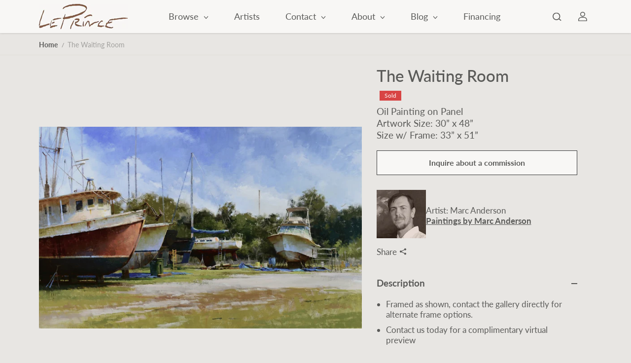

--- FILE ---
content_type: text/css
request_url: https://leprince.com/cdn/shop/t/43/assets/main-product.css?v=55250388626202042241717393872
body_size: 2545
content:
.product-section .flickity-viewport{transition:height .2s}.product-section .slider:not(.flickity-enabled){overflow-x:auto}.product__img-gallery .product__img-box,.product__img-stacked .product__img-box{display:flex;flex-wrap:wrap}.product__img-slider .product__img-box{display:block}.product__img-item{position:relative;width:100%;background-color:var(--image-bg);overflow:hidden}.zoom-icon{cursor:zoom-in}.product__img-item video,.product__img-item iframe,.product__img-item .shopify-model-viewer-ui,.product__img-item model-viewer{position:absolute;width:100%;height:100%}.product__img-gallery .product__img-item{height:100%;flex:0 0 100%}.product__img-gallery .product__img-item.fixed-height{height:var(--productHeight)!important}.product__img-stacked .product__img-item{flex:0 0 100%}.product__img-slider .product__img-item{height:auto;width:100%;flex:0 0 100%}.product-section .product__img-slider .product__img-item{border-top:0!important;border-bottom:0!important}.product__img-gallery.thumb-slider .product__img-item{height:auto}.close-product-model{position:absolute;top:20px;right:20px;width:44px;height:44px;z-index:1;display:flex;border-radius:100%;background-color:transparent;align-items:center;justify-content:center;border:1px solid}.product-model__button{position:absolute;right:20px;bottom:20px;z-index:1}.product__detail-content{padding:20px 30px}.product__detail-content .custom-liquid{margin-bottom:20px}.product__detail-content.fullwidth{max-width:100%;padding:0}.product__detail-desc,.product-section .product-card-label-container{margin-bottom:20px}.thumb-slider{display:flex;width:100%;flex-wrap:wrap;align-items:flex-start;flex-direction:row-reverse;justify-content:space-between;overflow:hidden}.product-img-thumbnails-wrapper{overflow:hidden}.thumbnail-left .product-img-thumbnails{width:80vh;height:90px;transform:rotate(90deg) translateY(-100%);transform-origin:left top}.product__thumb-item{display:flex;align-items:center;justify-content:center;width:100px;height:90px;cursor:pointer;padding-right:10px;overflow:hidden}.product__thumb-item-img{width:100%;height:100%;border:1px solid var(--body-bg);overflow:hidden}.product__thumb-item-img .image-wrapper{background:var(--image-bg);transition:.4s ease}.product__thumb-item.is-selected.is-nav-selected .product__thumb-item-img{border:1px solid var(--body-text-color)}.product__thumb-item.is-selected.is-nav-selected .product__thumb-item-img .image-wrapper{transform:scale(.8)}.product__thumb-item:first-child{border-top:0}.product__img-box-slider-wrapper{flex:0 0 100%;flex-grow:1}html.no-js .product__img-box-slider-wrapper{flex:0 0 100%}.product__img-box-slider .product__img-item{border-bottom:0!important}.left-content-box,.right-content-box{padding:60px 40px}shopify-payment-terms{display:block;margin-bottom:10px;font-size:13px;color:var(--body-text-color)}.product__img-slider.product__media-count-1 .product__img-item:first-child:after,.product__img-slider.product__media-count-1 .product__img-item:last-child:after{position:absolute;content:"";width:100%;height:100%;left:0;top:0;background:var(--body-bg);opacity:.96;-webkit-backdrop-filter:blur(91px);backdrop-filter:blur(91px)}.product__detail-tabs{margin-bottom:20px}.product__detail-accordion{margin-bottom:30px}.product__detail-accordion .accordion__heading{font-size:var(--text);padding:20px 0;font-weight:600}.product__detail-accordion .accordion__item:first-child .accordion__heading{padding-top:0}.product__detail-accordion .accordion__content{margin:0;padding:0 0 14px}.product__detail-accordion .accordion__item:last-child .accordion__content{border-bottom:0}.product__detail-accordion .accordion__item[open]{background:transparent;border-color:var(--divider-color)}.detail-content-body{font-size:var(--small-text)}.complimentory-product{margin-bottom:10px}.complimentory__heading{margin-bottom:15px}.complimentory__item{margin-bottom:20px}.complimentory__inner-item{width:100%;display:flex;align-items:center;border:1px solid var(--divider-color);padding:10px;border-radius:var(--border-radius)}.complimentory__img{min-width:50px;max-width:50px;background-color:var(--image-bg);position:relative;overflow:hidden;height:100%;margin-right:10px;border-radius:var(--border-radius)}.complimentory__detail{margin-right:10px}.complimentory__btn{margin-left:auto}.complimentory-product:empty{display:none}.product__inventory{margin-bottom:20px}.inventroy-stock-text .in-stock{color:#39bb4a}.inventroy-status-bar{position:relative;display:block;margin-top:10px;width:100%;height:7px;background-color:var(--body-alternate-bg);border-radius:10px}.inventroy-status-bar:after{content:"";position:absolute;left:0;top:0;height:100%;background:var(--inventroyBarColor);width:100%;border-radius:10px;transition:width 2.5s ease;background:linear-gradient(-90deg,violet,#30b3fc,#70dc23,#ff0,orange,#ff1076);clip-path:inset(0 calc(100% - var(--inventroyBarWidth, 100%)) 0 0);transition:all 2s}.inventroy-status-bar:before{content:"";display:block;width:100%;height:100%;box-sizing:border-box;background-image:repeating-linear-gradient(-45deg,transparent,transparent 10px,#000 10px,#000 20px);opacity:.75;mix-blend-mode:overlay;border-radius:50px;position:absolute;z-index:1}.pickup-availability__heading{margin-bottom:5px}.pickup-availability__heading .pickup-icon{display:inline-block;vertical-align:middle;margin-right:8px}.pickup-availability__heading .pickup-icon svg{width:20px;height:auto;vertical-align:middle}.pickup-availability__desc{margin-bottom:5px}.pickup-availability__button{margin-left:auto}.pickup-availability__list{display:flex;grid-gap:24px;overflow-x:auto;padding-top:20px;padding-bottom:24px}.pickup-availability__list-item{border:1px solid var(--body-text-color);padding:25px 30px;flex:0 0 100%}.pickup-availability__list-item svg{margin-right:10px;min-width:15px;max-width:15px;height:auto}.pickup-availability__title{margin-bottom:10px;font-size:var(--med-text);display:flex;align-items:center}.pickup-availability__preview{display:flex;align-items:center;margin-bottom:10px}.pickup-availability__address p{font-size:var(--small-text);opacity:.7}.pickup-availability-product-title{margin-bottom:5px}#pickup-availability-sidebar:target{opacity:1;visibility:visible;pointer-events:all}#pickup-availability-sidebar:target .sd-sidebar-background{opacity:1;pointer-events:all}#pickup-availability-sidebar:target .sd-sidebar-container{transform:translate(0)}.pickup-availability-sidebar .sd-sidebar-content{height:calc(100% - 90px)}.pickup-availability-sidebar-content{padding:0 20px}.related-products{padding:30px 0 50px}.product-social__box,.product-payment-icons{margin-bottom:30px}.product-payment-icons .list-payment{justify-content:flex-start}.size-chart__heading{margin-bottom:20px}.gift__card-content{padding-top:20px;display:none}.gift__card-checkbox>input[type=checkbox]:not(:checked,:disabled)~.gift__card-content{display:none}.gift__card-checkbox>input[type=checkbox]:checked~.gift__card-content{display:block;animation:open 1s ease}@keyframes open{0%{opacity:0;transform:translateY(-20px)}to{opacity:1;transform:translateY(0)}}.gift__card-box{margin-bottom:30px}.product__viewbar{position:fixed;left:20px;z-index:88;display:none;width:100%;max-width:330px}.sticky-bottom{bottom:50px}.product__viewbar:after{position:absolute;content:"";top:0;left:0;width:calc(100% + 4px);height:calc(100% + 4px);background:linear-gradient(90deg,#ff8038,#f09 30.43%,#00ebeb 68.23%,#db00ff);background-size:600% 600%;border-radius:16px;animation:AnimateBorder 4s ease infinite;z-index:-2;transform:translate(-2px,-2px);transition:filter 1s ease-in}@keyframes AnimateBorder{0%{background-position:0% 50%}50%{background-position:100% 50%}to{background-position:0% 50%}}.Product-view__box{background-color:var(--body-bg);border-radius:16px;padding:15px;overflow:hidden}.Product-view__item{display:flex;align-items:flex-start}.product__img{width:60px;min-width:60px;margin-right:14px;max-width:60px;border-radius:6px;overflow:hidden;background:var(--image-bg)}.product__detail{padding-right:20px}.product__detail .product-title{margin-bottom:5px}.product__detail-btn{margin-left:auto}.product__viewbar-close{position:absolute;left:-7px;top:0%;transform:translateY(-50%);width:24px;height:24px;padding:2px;display:flex;align-items:center}.product__viewbar-close span{width:100%;height:100%;display:flex;align-items:center;border-radius:100%;background:var(--body-bg);color:var(--body-text-color);border:1px solid var(--body-text-color);justify-content:center}.product__detail-btn .button{min-width:100px;border-radius:30px}.product__viewbar .product-prizebox span{margin-right:7px}.product__viewbar .product-compare-price{font-size:10px}.product-view__options{display:none}.product-view__options-inner{padding-top:20px}.product-view__options .product-option-selector-box:last-child .product-option-selector{margin:0}.product__viewbar-collapse{width:20px;min-width:20px;height:20px;border:1px solid var(--divider-color);display:flex;align-items:center;justify-content:center;border-radius:100%;margin-left:auto}.product__viewbar-collapse svg{transition:.3s ease}.product__viewbar-collapse.active svg{transform:rotate(180deg)}.Product-view__box .product-option-selector{margin-bottom:10px}.Product-view__box .variant-title{margin-bottom:2px;font-size:var(--small-text)}.Product-view__box .variant_option{min-width:28px;height:28px}.Product-view__box .variant_option .option{padding:3px 12px}.Product-view__box .color_option .circle .variant_option{min-width:26px;height:26px}.Product-view__box .color_option .circle .variant_option .option{padding:0}.Product-view__box .selectBtn{padding:8px 10px;min-height:20px}.stock-notify-box{margin-bottom:30px}.stock-notify{background:var(--body-alternate-bg);padding:15px 30px 30px;border-radius:var(--image-radius)}.stock-notify__heading{font-size:var(--med-text);padding:0 10px}.stock-notify .form-group{margin-bottom:8px}.product-custom-content{padding-bottom:0;margin-bottom:20px;border-bottom:1px solid var(--divider-color)}.product-custom-content .accordion__item .detail-expand{padding-bottom:20px}.product-custom-content .text-medium+.product-custom-content-body-inner{padding-bottom:20px}.product-custom-content .accordion__item[open]{background:transparent}.product-custom-content-heading{display:flex}.detail-summary.product-custom-content-heading{padding-bottom:15px}.text-medium+.product-custom-content-body-inner{padding-top:10px}.product-variations-item{padding:3px}.product-variations-option-link,.product-variations-option-item{width:100%;height:100%;display:flex}.product-variations-option-item img{object-fit:cover;object-position:center;width:100%;height:100%}.product-variations-item.active span{border:3px solid var(--body-bg);box-shadow:0 0 0 1px var(--body-text-color)}.quick-order-list{padding-top:60px}.quick-order-list table,.quick-order-list table th,.quick-order-list table td{border:0}.quick-order-list table td:first-child{min-width:100px;width:100px}.quick-order-list table th:last-child,.quick-order-list table td:last-child{text-align:right}.quick-order-list table td:last-child .product-prizebox{justify-content:flex-end}.order-list-variant-details-column{width:350px}.quick-order-list-totals-info{display:flex;align-items:center}.quick-order-total-price{display:flex;flex-wrap:wrap;flex-direction:column;justify-content:flex-end;flex-grow:1;text-align:right}.quick-order-list-totals{padding:30px 20px;border-top:1px solid var(--divider-color)}.quick-order-list button[disabled]{opacity:1}@media (min-width: 768px){.grid-one .product__img-item{flex:0 0 100%}.grid-two .product__img-item{flex:0 0 50%}.emphasize_first_image .product__img-item:first-child{flex:0 0 100%}.pickup-availability__list-item{flex:0 0 60%}.product__img-slider .product__img-item{height:auto;width:50%;flex:0 0 50%}.product__img-slider.product__media-count-1 .product__img-item{width:33.33%;flex:0 0 33.33%}.product__grid{background:var(--body-alternate-bg)}.product__grid .pass-through-color{background:var(--body-alternate-bg)!important}.product__detail-content.border-enabled{border-left:1px solid var(--divider-color)}.product__grid .product__detail-content{padding:40px 30px}.product__grid .product__detail-content-right{padding-right:30px;height:100%}.product__grid .product__detail-content-left{padding-left:20px;padding-right:20px;background:var(--body-bg);height:100%}.product__detail-content-right .variant_option .option{background-color:var(--body-bg)}.product__detail-content-right .product-card-label{background:var(--body-bg)}.product__grid .product__detail-content .ratingbox,.product__grid .inventroy-status-bar{background-color:var(--body-bg)}.thumbnail-center .product-img-thumbnails-wrapper{width:100%;flex:0 0 100%}.thumbnail-left .product-img-thumbnails-wrapper{width:100px;flex:0 0 100px;height:80vh}.thumbnail-center .product__img-box-slider-wrapper{padding-bottom:10px}.thumbnail-left .product__img-box-slider-wrapper{flex:0 0 calc(100% - 100px)}.thumbnail-left .product__thumb-item-img{transform:rotate(-90deg)}.product__img-box-slider-wrapper{margin:-2px}.product__img-gallery.sticky-item:not(.thumb-slider),.product__img-slider{margin:-2px}.product__img-gallery{overflow:hidden}.product__img-gallery .product__img-item{border:2px solid var(--body-bg)}.product__viewbar{display:block}.pickup-availability-sidebar-content{padding:0 30px}.quick-order-list-totals{position:sticky;bottom:0;z-index:1;background-color:var(--body-bg)}}@media (min-width: 992px){.pickup-availability__list-item{flex:0 0 40%}.size-chart__content{padding:25px}.product__grid .product__detail-content{padding:50px 60px}.product__grid .product__detail-content-right{padding-right:12%}.product__grid .product__detail-content-left{padding-left:10%;padding-right:10%}.complimentory__btn{margin-right:10px}.complimentory__img{min-width:70px;max-width:70px}.product__viewbar{left:80px}.order-list-variant-details-column p{white-space:normal}}@media (min-width: 1025px){.product__thumb-item:hover .product__thumb-item-img{border:1px solid var(--body-text-color)}.product__thumb-item:hover .product__thumb-item-img .image-wrapper{transform:scale(.8)}.product__detail-content-right .product-loop-variants .variant_option:hover input:not(:checked)+.option{background-color:var(--divider-color)}}@media (min-width: 1200px){.product__img-slider .product__img-item{height:auto;width:33.33%;flex:0 0 33.33%}.pickup-availability__list-item{flex:0 0 30%}.pickup-availability-sidebar-content{padding:0 40px}.inventroy-status-bar{max-width:80%}.thumbnail-left .product__img-box-slider-wrapper{flex:0 0 calc(100% - 130px)}.thumbnail-left .product-img-thumbnails-wrapper{width:120px;flex:0 0 120px}.thumbnail-left .product-img-thumbnails{height:120px}.product__thumb-item{width:130px;height:120px}.product__grid .product__detail-content{padding:50px 70px}.product__grid .product__detail-content-right{padding-right:20%}.product__grid .product__detail-content-left{padding-left:12%;padding-right:12%}.complimentory__img{min-width:100px;max-width:100px;margin-right:15px}}@media (min-width: 1441px){.product__detail-content{padding:20px 60px}.product-section .list .product__detail-content{max-width:80%}}@media (max-width: 767px){.product__detail-content{padding:30px 0 0}.product__grid .product__detail-content{padding:30px 15px 0!important}.product__grid .product__detail-content-left{padding-top:0!important}.product__grid .row>.col-12:first-child{order:2}.product-section .list .product__detail-content{padding-left:15px;padding-right:15px}.product__img-gallery .product__img-box{flex-wrap:nowrap;overflow-X:auto}.product__img-item{margin-right:10px}.product__img-item:last-child{margin-right:0}.product-img-thumbnails-wrapper{display:none}.product-social__box,.product-payment-icons{margin-bottom:20px}.product__detail-accordion .accordion__item:first-child .accordion__heading{padding-top:20px;border-top:1px solid var(--divider-color)}.product__img-item{flex:0 0 100%}.product__img-gallery .product__img-item{flex:0 0 80%}.product__img-gallery .slider-progress-bar{margin-top:0}.product__img-gallery .flickity-button{display:none}.product__img-slider.product__media-count-1 .product__img-item:first-child,.product__img-slider.product__media-count-1 .product__img-item:last-child{display:none}.product__img-gallery .product__img-slider.product__media-count-1 .product__img-item,.product__img-gallery .product__media-count-1 .product__img-item{flex:0 0 100%}.stock-notify-box{margin-bottom:20px}.quick-order-list-totals-info{display:flex;align-items:center;flex-direction:column;justify-content:center;gap:20px}}
/*# sourceMappingURL=/cdn/shop/t/43/assets/main-product.css.map?v=55250388626202042241717393872 */
